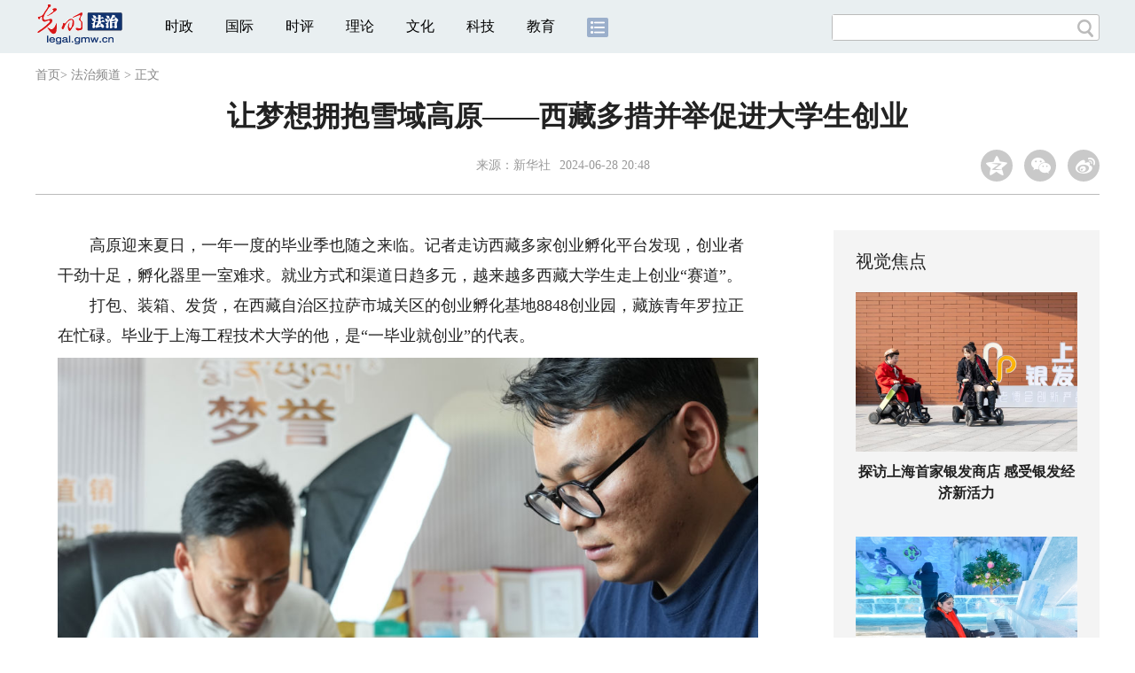

--- FILE ---
content_type: text/html
request_url: https://legal.gmw.cn/2024-06/28/content_37410351.htm
body_size: 12225
content:
<!DOCTYPE html>
<html>
<head> 
<meta name="tplInfo" content='{"id":46073,"name":"2018文章页全媒体标准版","nodeid":0}'>
<script src="//img.gmw.cn/js/public_share.js" atremote></script>
<meta charset="UTF-8" />
<meta http-equiv="Content-Type" content="text/html;charset=utf-8">
<meta http-equiv="Cache-Control" content="max-age=0" />
<meta http-equiv="pragma" content="no-cache" />
<meta http-equiv="Expires" content="0" />
<meta name="renderer" content="webkit|ie-stand|ie-comp">
<meta name="viewport" content="width=device-width, initial-scale=1.0, minimum-scale=1.0, maximum-scale=3.0, user-scalable=no" >
<meta http-equiv="X-UA-Compatible" content="IE=11,chrome=1"/>
<meta name="description" content="高原迎来夏日，一年一度的毕业季也随之来临。记者走访西藏多家创业孵化平台发现，创业者干劲十足，孵化器里一室难求。就业方式和渠道日趋多元，越来越多西藏大学生走上创业“赛道”。">
<meta name="keywords" content="创业 罗拉 西藏 大学生 孵化">
<meta name="filetype" content="0">
<meta name="publishedtype" content="1">
<meta name="pagetype" content="1">
<META name="catalogs" content="5573">
<META name="contentid" content="37410351">
<META name="publishdate" content="2024-06-28">
<META name="author" content="杨煜">
<META name="editor" content="杨煜">
<link href="//img.gmw.cn/css/con_style.css?_=20230210" type="text/css" rel="stylesheet" atremote />
<script src="//img.gmw.cn/js/jquery.js" atremote></script>
<script src="//img.gmw.cn/js/require/config.js?_=20201027" atremote></script>
<script src="//img.gmw.cn/js/require.js" atremote></script>
<script src="//img.gmw.cn/js/require/conMediaMain.js?_=20201027" atremote></script>
<title>
让梦想拥抱雪域高原——西藏多措并举促进大学生创业
_光明网</title>
</head>
<body class="g-mobile">
<!-- 分享默认图 开始 -->
<div style="position:absolute;top:-9999px;left:-9999px;width:0px;height:0px;overflow:hidden;display:none;"><img src="//img.gmw.cn/pic/gmwLogo_share.jpg" atremote></div>
<!-- 分享默认图 结束 -->
<!--微信分享提示 开始-->
<div class="g-wxTips">
	<div class="m-wxtop-tip">
		<div class="m-con">
			<p class="m-tipText">
				点击右上角<img atremote="" src="//img.gmw.cn/pic/mgmw/iconshare.png" class="u-qq">微信好友
			</p>
			<p class="m-tipText">
				<img atremote="" src="//img.gmw.cn/pic/mgmw/pengyouquan.png" class="u-qq">朋友圈
			</p>
			<p class="m-tipShare"><img atremote="" src="//img.gmw.cn/pic/mgmw/layershare.png" class="u-share"></p>
		</div>
	</div>
	<div class="m-wxdown-tip">
		<div class="m-con">
			<!--<p class="m-tipText">点击浏览器下方“<img atremote="" src="//img.gmw.cn/pic/mgmw/lineshare.png">”分享微信好友Safari浏览器请点击“<img atremote="" src="//img.gmw.cn/pic/mgmw/share.png">”按钮</p>-->
			<p class="m-tipText">请使用浏览器分享功能进行分享</p>
			<p class="m-tip"><img atremote="" src="//img.gmw.cn/pic/mgmw/arrow.png"></p>
		</div>
	</div>
</div>
<!--微信分享提示 结束-->
<!--顶部广告 start-->
<div class="u-top-ad" id="ad_con_top_full_01"></div>
<!--顶部广告 end-->
<!--头部 start-->
<div class="g-header">
    <div class="m-channel-head">
      <div class="g-layout">
            <div class="m-logo">
                <!--频道logo start-->
                <!-- 新版文章页头部频道logo ssi -->
<meta charset="UTF-8" />
<a href="//legal.gmw.cn/" target="_blank"><img id="headerlogo" src="//img.gmw.cn/pic/contentlogo/5573.gif" alt="法治频道"></a>
                <!--频道logo end-->
            </div>
            <!--导航-->
    		<!-- 新版文章页头部导航 ssi -->
<!--手机端导航s-->
<span class="m-mobile-nav-btn"><img atremote="" src="//img.gmw.cn/pic/mgmw/mline.png"></span>
<img class="m-to-pc" src="//img.gmw.cn/pic/conimages/m_pc_btn.png" atremote="">
<img class="m-to-mob" src="//img.gmw.cn/pic/conimages/m_mobile_btn.png" atremote="">
<div class="m-mobile-nav">
    <a href="javascript:void(0);" id="u-navClose"><img atremote src="//img.gmw.cn/pic/mgmw/mClose.png" /></a>
    <div class="m-navTitle">
        <span></span>
        <h1>全部导航</h1>
    </div>
    <ul>
        <li><a atremote href="//politics.gmw.cn/" target="_blank">时政</a></li>
        <li><a atremote href="//world.gmw.cn/" target="_blank">国际</a></li>
        <li><a atremote href="//guancha.gmw.cn/" target="_blank">时评</a></li>
        <li><a atremote href="//theory.gmw.cn/" target="_blank">理论</a></li>
        <li><a atremote href="//culture.gmw.cn/" target="_blank">文化</a></li>
        <li><a atremote href="//tech.gmw.cn/" target="_blank">科技</a></li>
        <li><a atremote href="//edu.gmw.cn/" target="_blank">教育</a></li>
        <li><a atremote href="//economy.gmw.cn/" target="_blank">经济</a></li>
        <li><a atremote href="//life.gmw.cn/" target="_blank">生活</a></li>
		<li><a atremote href="//legal.gmw.cn/" target="_blank">法治</a></li>
        <li><a atremote href="//topics.gmw.cn/" target="_blank">专题</a></li>
        <li><a atremote href="//en.gmw.cn/" target="_blank">ENGLISH</a></li>   
    </ul>
    <div class="f-search">
        <div class="m-input-group">
            <input id="searchTextMob" type="text" value="" name="q" >
            <button class="u-btn" type="submit" id="submitSMob"></button>
        </div>
    </div>
</div>
<!--手机端导航e-->
<!--电脑端导航s-->
<div class="m-channel-nav">
    <ul class="m-nav">
        <li> <a href="//politics.gmw.cn/" target="_blank">时政</a> </li>
        <li> <a href="//world.gmw.cn/" target="_blank">国际</a> </li>
        <li> <a href="//guancha.gmw.cn/" target="_blank">时评</a> </li>
        <li> <a href="//theory.gmw.cn/" target="_blank">理论</a> </li>
        <li> <a href="//culture.gmw.cn/" target="_blank">文化</a> </li>
        <li> <a href="//tech.gmw.cn/" target="_blank">科技</a> </li>
        <li> <a href="//edu.gmw.cn/" target="_blank">教育</a> </li>
        <!--<li> <a href="//economy.gmw.cn/" target="_blank">经济</a> </li>
        <li> <a href="//life.gmw.cn/" target="_blank">生活</a> </li>
        <li> <a href="//legal.gmw.cn/" target="_blank">法治</a> </li>-->
        <li class="more-nav-btn"> <a href="//www.gmw.cn/map.htm" target="_blank"><img src="//img.gmw.cn/pic/conimages/con_headIcon.png" /></a> </li>
    </ul>
</div>
<!--电脑端导航e-->
            <!--搜索-->
            <!-- 新版搜索 ssi -->
<meta charset="UTF-8" />
<div class="f-search">
    <div class="m-input-group">
        <input id="searchText" type="text" value="" name="q" >
        <button class="u-btn" type="submit" id="submitS"></button>
    </div>
</div>
            <div class="u-slogan"></div>
            <div class="u-reading" title="让梦想拥抱雪域高原——西藏多措并举促进大学生创业">正在阅读：让梦想拥抱雪域高原——西藏多措并举促进大学生创业</div>
</div>
    </div> 
</div>
<!--头部 end-->
<!--导航 stsrt-->
<div class="g-crumbs">
    <a href="https://www.gmw.cn/">首页</a><font>&gt; </font>
    <a href="../../"><img src="//img.gmw.cn/pic/contentlogo/5573.gif" id="ArticleChannelID"></a><a href="../../"  target="_blank"  class="">法治频道</a>
    <font>&gt; </font><font>正文</font> 
</div>
<!--导航 end-->
<!--正文主体部分 start-->
<div class="g-main">
    <!--正文标题 start-->
    <div class="m-title-box">
        <h1 class="u-title">
            让梦想拥抱雪域高原——西藏多措并举促进大学生创业
        </h1>
        <div class="m-con-info">
            <!--稿件信息 strat-->
            <div class="m_tips">
                <span class="m-con-source">来源：<a href="https://h.xinhuaxmt.com/vh512/share/12076682?d=134d8f3" target="_blank">新华社</a></span><span class="m-con-time">2024-06-28 20:48</span>
            </div>
            <!--稿件信息 end-->
            <div class="m-share">
                <div class="share" id="share"> <a class="share-qqzone"><i></i></a> <a class="share-wechat" href="javascript:;"><i></i>
                    <div class="bg-code"></div>
                    <div class="qrcode"></div>
                    <span class="close-btn">X</span></a> <a class="share-weibo"><i></i></a> </div>
            </div>
        </div>
    </div>
    <!--正文标题 end-->
    <!--左侧栏 start-->
  <div class="m-l-main">
        <!--文章正文 start-->
        <div id="articleBox" class="con-text">
            <div id="article_inbox">
                <div class="m-player_box" id="video">
                    <div id="a1"></div>
                </div>
                <div id="MultiAttachPh" style="display: none">
                    
                </div>
                <div id="PicUrlPh" style="display: none">
                    
                </div>
				<div id="SubtitlePh" style="display: none"></div>
                <div class="u-mainText">
                    <!--enpproperty <articleid>37410351</articleid><date>2024-06-28 20:48:26.0</date><author></author><title>让梦想拥抱雪域高原——西藏多措并举促进大学生创业</title><keyword>创业,罗拉,西藏,大学生,孵化</keyword><subtitle></subtitle><introtitle></introtitle><siteid>2</siteid><nodeid>5573</nodeid><nodename>法治频道</nodename><nodesearchname></nodesearchname>/enpproperty--><!--enpcontent--><!--enpcontent--><p>　　高原迎来夏日，一年一度的毕业季也随之来临。记者走访西藏多家创业孵化平台发现，创业者干劲十足，孵化器里一室难求。就业方式和渠道日趋多元，越来越多西藏大学生走上创业“赛道”。</p>
<p>　　打包、装箱、发货，在西藏自治区拉萨市城关区的创业孵化基地8848创业园，藏族青年罗拉正在忙碌。毕业于上海工程技术大学的他，是“一毕业就创业”的代表。</p>
<p style="TEXT-ALIGN: center" align="center"><img id="72017968" src="https://imglegal.gmw.cn/attachement/jpg/site2/20240628/f44d305ea1af27e8f6b128.jpg" title="让梦想拥抱雪域高原——西藏多措并举促进大学生创业" alt="让梦想拥抱雪域高原——西藏多措并举促进大学生创业"/> </p>
<p style="TEXT-ALIGN: center" align="center">罗拉（右）在公司内清洁新鲜虫草（5月31日摄）。新华社记者丁汀 摄</p>
<p>　　罗拉的家乡那曲市比如县，平均海拔4000米以上，是冬虫夏草的主产区之一。“上大学的时候，我在商店货架上看到冬虫夏草，引起了我的注意。”罗拉跟踪市场行情，在老师的鼓励下，把家乡的优质虫草推介到上海，赚得创业第一桶金。</p>
<p>　　毕业后，罗拉回到西藏创业。“我创业的初衷很简单，希望通过自己的努力，让西藏牧区原生态绿色产品走出高原。”近年来，罗拉在传统销售之外又引入电商直播，他的梦誉虫草产业带直播基地已带动村里几十户农牧民群众增收。“去年营业收入接近3000万元。今年5月15日以来，已经突破800万元。”</p>
<p align="center"><img id="72017969" src="https://imglegal.gmw.cn/attachement/jpg/site2/20240628/f44d305ea1af27e8f6b129.jpg" title="让梦想拥抱雪域高原——西藏多措并举促进大学生创业" alt="让梦想拥抱雪域高原——西藏多措并举促进大学生创业"/> </p>
<p>　　在梦誉虫草产业带直播基地，罗拉的妻子次仁白吉在直播带货（5月31日摄）。新华社记者丁汀 摄</p>
<p>　　创业创新大赛引入风投基金，为优质创业者提供高效融资渠道；创业培训项目聘请专业创业培训师，免费指导大学生进行商业策划、市场调研、模拟经营……良好的引导政策、“保姆式”的创业辅导，让西藏成为大学生创业的沃土。</p>
<p>　　“我们‘扶上马、送一程’，对毕业5年内高校毕业生创业企业有5年扶持期。”西藏自治区就业服务中心市场与创业服务处处长王春林说，“创业孵化基地重点针对高校毕业生提供各类免费优质创业服务。”</p>
<p>　　拉萨市第三极众创空间是自治区第一个国家级大学生创业孵化平台，空间运营总监扎西加措介绍，目前平均每月有八九百名大学生咨询创业事宜。“许多人在大学已经做过兼职，有经验，来时已经有了想法。”拉萨市高校毕业生就业创业一站式服务中心工作人员群培说，越来越多西藏籍高校毕业生投身创业浪潮。</p>
<p>　　大学毕业后，老家在拉萨市曲水县的拉巴旦增曾在上海一家潮流店打工学习，“店里业务多元，潮牌服装、咖啡……我也学到了更前沿的创业理念”。去年3月，他回到拉萨，设计咖啡品牌标志。这一创意，在第三极众创空间的山脉众创咖啡厅成功落地。</p>
<p style="TEXT-ALIGN: center" align="center"><img id="72017970" src="https://imglegal.gmw.cn/attachement/jpg/site2/20240628/f44d305ea1af27e8f6b12a.jpg" title="让梦想拥抱雪域高原——西藏多措并举促进大学生创业" alt="让梦想拥抱雪域高原——西藏多措并举促进大学生创业"/> </p>
<p style="TEXT-ALIGN: center" align="center">拉巴旦增在店内制作咖啡。（卓玛 摄）</p>
<p>　　“开业一年，营业流水有80多万元。”拉巴旦增说，“希望咖啡厅也成为创业者交流的平台。”</p>
<p>　　据了解，自2018年投运以来，拉萨市第三极众创空间已成功孵化134家创业企业。农特产品、文创品牌、餐饮咖啡……大学生们将商业理念与西藏特色、消费需求紧密融合，创新创业。</p>
<p>　　以创业促就业，越来越多大学生在实践中实现梦想。“这两年越来越多人向我咨询创业细节。有具体想法的，我们会一起研究项目可行性。”罗拉介绍，政府在初创期给了很多帮助，提供了6万元大学生创业启动资金、30万元大学生创业免息贷款，“回馈社会也是我追寻创业梦想的应有之义”。（记者吕星、吴思思、魏冠宇）</p><!--/enpcontent--><!--/enpcontent-->
					
                    <!--责编-->
                    <div class="m-zbTool liability">
                    	<span>[ </span>
                    	<span class="liability">责编：杨煜</span><span> ]</span> </div>
                    
                </div>
                <div class="u-moreText">阅读剩余全文（<span class="u-percent"></span>）</div>
            </div>
        </div>
		<!--取附件设置视频封面 start-->
        <div id="titleImgWrap" style="display:none;">
            
        </div>
        <!--取附件设置视频封面 end-->
        <!--文章正文 end-->
        <div class="u-conBottomLine"></div>
    <!--QRcode-->
    	<!-- 新版文章页正文下方二维码 ssi -->
<meta charset="UTF-8" />
<div class="u-QRcode"><img src="//img.gmw.cn/content_banner/content_840x120_qrcodes.jpg"></div>

        <!--相关阅读 start-->
		<meta charset="UTF-8" />
<!-- tplID: 相关阅读 ssi-->
<!--相关阅读 开始-->
<div class="m-relRead">
    <h2>相关阅读</h2>
    <ul class="relReadUl" id="relReadUl">
        <li class="rRPic">
            <div class="m-imgcon">
                <div class="m-img"> <a href="javascript:;" target="_blank"><img src="" border="0"></a> </div>
            </div>
            <p>
            <div class="u-titleload4"></div>
            <div class="u-titleload4"></div>
        </li>
        <li class="rRPic no-Mobile1000">
            <div class="m-imgcon">
                <div class="m-img"> <a href="javascript:;" target="_blank"><img src="" border="0"></a> </div>
            </div>
            <p>
            <div class="u-titleload4"></div>
            <div class="u-titleload4"></div>
        </li>
        <li class="rRArticle"> <a href="javascript:;" target="_blank">
            <div class="u-titleload3"></div>
            </a> <a href="javascript:;" target="_blank">
            <div class="u-titleload3"></div>
            </a> <a href="javascript:;" target="_blank">
            <div class="u-titleload3"></div>
            </a> <a href="javascript:;" target="_blank" class="lastRra">
            <div class="u-titleload3"></div>
            </a> </li>
    </ul>
</div>
<!--相关阅读 结束-->





        <!--相关阅读 end-->
        <!--表情 start-->
        <!-- ssi_2018_con_motions_xy -->
<meta charset="UTF-8" />
<div class="m-motion-wrap" id="motionsDiv">
<!-- 百度联盟 begin -->

<!-- 百度联盟 end -->
	<!--表情s-->
	<div class="m-motion">
		<div class="m-motion-hd">
			<h2>您此时的心情</h2>
			<div class="m-gm-vote"><a href="//vote.gmw.cn" target="_blank"><img src="//img.gmw.cn/pic/conimages/yuntoulogo.png" alt="光明云投"/></a></div>
			<div class="m-motion-rank">
				<span class="u-motion-title">新闻表情排行</span>
				<span class="m-motion-classify"><a href="//www.gmw.cn/motionsdaytop.htm" target="_blank">日</a>/<a href="//www.gmw.cn/motionsweektop.htm" target="_blank">周</a></span>
			</div>
		</div>
		<div class="m-motion-bd">
			<ul>
				<li class="m_1">
					<div class="m-motion-con">
						<a class="face"><img src="//img.gmw.cn/pic/conimages/ico_motion_1.png"></a>
						<div class="m-motion-status">
							<div class="u-motion">开心</div>
							<div class="m-motion-numbox">
								<div class="pillar">&nbsp;</div>
							</div>
							<div class="hits">0</div>
						</div>
					</div>
				</li>
				<li class="m_2">
					<div class="m-motion-con">
						<a class="face"><img src="//img.gmw.cn/pic/conimages/ico_motion_2.png"></a>
						<div class="m-motion-status">
							<div class="u-motion">难过</div>
							<div class="m-motion-numbox">
								<div class="pillar">&nbsp;</div>
							</div>
							<div class="hits">0</div>
						</div>
					</div>
				</li>
				<li class="m_3">
					<div class="m-motion-con">
						<a class="face"><img src="//img.gmw.cn/pic/conimages/ico_motion_3.png"></a>
						<div class="m-motion-status">
							<div class="u-motion">点赞</div>
							<div class="m-motion-numbox">
								<div class="pillar">&nbsp;</div>
							</div>
							<div class="hits">0</div>
						</div>
					</div>
				</li>
				<li class="m_4">
					<div class="m-motion-con">
						<a class="face"><img src="//img.gmw.cn/pic/conimages/ico_motion_4.png"></a>
						<div class="m-motion-status">
							<div class="u-motion">飘过</div>
							<div class="m-motion-numbox">
								<div class="pillar">&nbsp;</div>
							</div>
							<div class="hits">0</div>
						</div>
					</div>
				</li>
			</ul>
		</div>
	</div>
	<!--表情e-->
</div>
        <!--表情 end-->
    </div>
    <!--左侧栏 end-->
    <!--右侧栏 start-->
    <div class="m-r-main no-Mobile">
        <!--视觉焦点 start-->
        <meta charset="UTF-8" />
<!-- tplID:46078 生活频道全媒体文章页右侧视觉焦点ssi-->
<div class="m-eyecatcher is_ssi" id="m-eyecatcher">
	<h2>视觉焦点</h2>
	<ul>		<li>			<div class="m-imgcon">				<div class="m-img">					<a atremote href="https://politics.gmw.cn/2026-01/16/content_38540142.htm" target="_blank"><img atremote src="https://imglegal.gmw.cn/attachement/png/site2/20260116/f44d305ea12e2ad3ddca1d.png" border="0"></a>				</div>			</div>			<p>探访上海首家银发商店 感受银发经济新活力</p>		</li><li>			<div class="m-imgcon">				<div class="m-img">					<a atremote href="https://politics.gmw.cn/2026-01/16/content_38540166.htm" target="_blank"><img atremote src="https://imglegal.gmw.cn/attachement/jpg/site2/20260116/f44d305ea12e2ad3de5e1e.jpg" border="0"></a>				</div>			</div>			<p>北京龙庆峡冰灯艺术节开幕</p>		</li>	</ul>
</div>
<!--<div class="u-con-right-ad" id="ad_con_right_full_01" style="margin:20px auto;">
	<div class="_mfajg8hykh"></div>
	<script type="text/javascript">
		(window.slotbydup = window.slotbydup || []).push({
			id: "u6630768",
			container: "_mfajg8hykh",
			async: true
		});
	</script>
	<script type="text/javascript" src="//cpro.baidustatic.com/cpro/ui/cm.js" async="async" defer="defer" ></script>
</div>-->
        <!--视觉焦点 end-->
        <!--最热文章 start-->
        <meta charset="UTF-8" />
<!-- tplID:46162 总编室全媒体文章页右侧最热文章十条 ssi-->
<div class="m-hotArticle is_ssi" id="m-hotArticle">
	<h2>最热文章</h2>
	<ul>
	    <li>        <div>                      <a atremote href="https://politics.gmw.cn/2026-01/16/content_38539855.htm" target="_blank">从“早节”到“晚节”，总书记叮嘱党员干部拒腐防变</a>        </div>	<span class="topThree">1</span></li>		
	    <li>       <div>                      <a atremote href="https://news.gmw.cn/2026-01/16/content_38539439.htm" target="_blank">南水北调东线一期工程2025至2026年度全线调水启动</a>        </div>	<span class="topThree">2</span></li>		
	  <li>        <div>                      <a atremote href="https://news.gmw.cn/2026-01/16/content_38539529.htm" target="_blank"><FONT color=#003366>[牢记嘱托 感恩奋进·说说我的2025]</FONT>我们这疙瘩大变样</a>        </div>	<span class="topThree">3</span></li>		
	  <li>        <div>                      <a atremote href="https://news.gmw.cn/2026-01/16/content_38539562.htm" target="_blank">海南自贸港暂时出境修理政策两周年 减免关税超4000万</a>        </div>	<span>4</span></li>		
	  <li>        <div>                      <a atremote href="https://news.gmw.cn/2026-01/16/content_38539575.htm" target="_blank">历史遗留矿山生态修复“十四五”目标任务超额完成</a>        </div>	<span>5</span></li>		
	  <li>       <div>                      <a atremote href="https://news.gmw.cn/2026-01/16/content_38539438.htm" target="_blank">应急管理部：保障岁末年初安全生产和群众出行出游安全</a>        </div>	<span>6</span></li>		
	  <li>        <div>                      <a atremote href="http://www.gov.cn/node_5614/content_38539696.htm" target="_blank"><A title="" href="https://politics.gmw.cn/2026-01/16/content_38539691.htm" target=_blank>两部门发文扩大企业年金覆盖面</A>&nbsp;<A title="" href="https://politics.gmw.cn/2026-01/16/content_38539675.htm" target=_blank>多举措促进保值增值</A></a>        </div>	<span>7</span></li>		
	  <li>       <div>                      <a atremote href="https://news.gmw.cn/2026-01/16/content_38539422.htm" target="_blank">6183名演员入驻直播平台 国有院团加速开辟"第二舞台"</a>        </div>	<span>8</span></li>		
	  <li>        <div>                      <a atremote href="http://www.gov.cn/node_5614/content_38539721.htm" target="_blank"><A title="" href="https://news.gmw.cn/2026-01/16/content_38539548.htm" target=_blank>2025,中国电影又是一个丰收年</A>&nbsp;<A title="" href="https://culture.gmw.cn/2026-01/16/content_38539716.htm" target=_blank>影院升级激发消费新活力</A></a>        </div>	<span>9</span></li>		
	  <li>        <div>                      <a atremote href="http://www.gov.cn/node_5614/content_38539651.htm" target="_blank"><A title="" href="https://politics.gmw.cn/2026-01/16/content_38539642.htm" target=_blank>外卖小哥生活藏着这些变化</A>&nbsp;<A title="" href="https://politics.gmw.cn/2026-01/16/content_38539635.htm" target=_blank>直播行业竞业协议亟待规范</A></a>        </div>	<span>10</span></li>		
	</ul>
</div>
<!--<div class="u-rightad_300x250" id="ad_con_right_02">
<div class="_tjyb3phfiv"></div>
<script type="text/javascript">
    (window.slotbydup = window.slotbydup || []).push({
        id: "u6630769",
        container: "_tjyb3phfiv",
        async: true
    });
</script>

<script type="text/javascript" src="//cpro.baidustatic.com/cpro/ui/cm.js" async="async" defer="defer" >
</script>
</div>-->
        <!--最热文章 end-->
        
  </div>
    <!--右侧栏 end-->
</div>
<!--正文主体部分 end-->
<!--独家策划 start-->
<meta charset="UTF-8" />

<!-- tplID:46079 生活频道全媒体文章页通屏独家策划 ssi-->
<div class="g-solePlan-box is_ssi no-Mobile414">
	<div class="g-solePlan" id="g-solePlan">
		<h2>独家策划</h2>
		<ul>
			<li>
			  <div class="li_con">	<div class="pic">		<a atremote href="https://topics.gmw.cn/node_167119.htm" target="_blank"><img atremote src="https://imglegal.gmw.cn/attachement/jpg/site2/20251213/f44d305ea4b62aa75f3402.jpg" border="0"></a>	</div>	<div class="block1">		<p><a atremote href="https://topics.gmw.cn/node_167119.htm" target="_blank">国家公祭日：我是历史记忆传承人</a></p>	</div></div>
			  <div class="li_con">	<div class="block1">		<p><a atremote href="https://topics.gmw.cn/node_166573.htm" target="_blank">第八届中国国际进口博览会</a></p>	</div>	<div class="pic divright">		<a atremote href="https://topics.gmw.cn/node_166573.htm" target="_blank"><img atremote src="https://imglegal.gmw.cn/attachement/jpg/site2/20251105/f44d305ea4b62a753b7004.jpg" border="0"></a> 					        </div></div>
			</li>
			<li>
			  <div class="li_con">	<div class="pic">		<a atremote href="https://topics.gmw.cn/node_167066.htm" target="_blank"><img atremote src="https://imglegal.gmw.cn/attachement/jpg/site2/20251210/005056b837832aa3763d1c.jpg" border="0"></a>	</div>	<div class="block1">		<p><a atremote href="https://topics.gmw.cn/node_167066.htm" target="_blank">第十二届残运会</a></p>	</div></div>
			  <div class="li_con">	<div class="block1">		<p><a atremote href="https://topics.gmw.cn/2025-11/05/content_38393039.htm" target="_blank">2025年世界互联网大会乌镇峰会</a></p>	</div>	<div class="pic divright">		<a atremote href="https://topics.gmw.cn/2025-11/05/content_38393039.htm" target="_blank"><img atremote src="https://imglegal.gmw.cn/attachement/jpg/site2/20251105/f44d305ea48e2a75380a39.jpg" border="0"></a> 					        </div></div>
			</li>
			<li>
			  <div class="li_con">	<div class="pic">		<a atremote href="https://topics.gmw.cn/node_166435.htm" target="_blank"><img atremote src="https://imglegal.gmw.cn/attachement/jpg/site2/20251107/005056b837832a77f57102.jpg" border="0"></a>	</div>	<div class="block1">		<p><a atremote href="https://topics.gmw.cn/node_166435.htm" target="_blank">第十五届全国运动会</a></p>	</div></div>
			  <div class="li_con">	<div class="block1">		<p><a atremote href="https://topics.gmw.cn/node_166340.htm" target="_blank">学习贯彻党的二十届四中全会精神</a></p>	</div>	<div class="pic divright">		<a atremote href="https://topics.gmw.cn/node_166340.htm" target="_blank"><img atremote src="https://imglegal.gmw.cn/attachement/jpg/site2/20251024/f44d305ea6dd2a65364204.jpg" border="0"></a> 					        </div></div>
			</li>
		</ul>
	</div>
</div>
<!--独家策划 end-->
<!--推荐阅读&广告 start-->
<div class="g-maincon">
    <div class="m-l-reads">
        <!--推荐阅读 start-->
        <meta charset="UTF-8" />
<!-- tplID:48268 经济部全媒体文章页左侧底部推荐阅读部分，用于接口获取文章 ssi-->
<div class="g-readscon">
	<div class="u-relateread">推荐阅读</div>
	<div class="m-lists" id="m-lists">
	    	<div class="m-redlist">	     <div class="m-imgcon">			<div class="m-img">				<a atremote href="https://tech.gmw.cn/2026-01/16/content_38539927.htm" target="_blank"></a>			</div>		</div>		<div class="m-textc">			<div class="u-tt3">                   <a atremote href="https://tech.gmw.cn/2026-01/16/content_38539927.htm" target="_blank">国内首台深海钻探与原位监测机器人问世</a>             </div>	        <div class="u-zy">从中国地质调查局获悉，由该局广州海洋地质调查局自主研发的国内首台海底地层空间立体钻探与原位监测机器人，日前在南海1264米水深海域成功完成试验作业，各项性能全面达标，标志着我国深海勘探与地层原位监测技术取得重要突破。</div>		    <div class="u-time">2026-01-16 03:45</div>	     </div>	</div><div class="m-redlist">	     <div class="m-imgcon">			<div class="m-img">				<a atremote href="https://tech.gmw.cn/2026-01/16/content_38539924.htm" target="_blank"></a>			</div>		</div>		<div class="m-textc">			<div class="u-tt3">                   <a atremote href="https://tech.gmw.cn/2026-01/16/content_38539924.htm" target="_blank">我科研团队攻克87年前量子难题</a>             </div>	        <div class="u-zy">15日，国际学术期刊《自然》发表中国科研团队重大成果——由中国科学院大学主导、广西大学等多单位联合攻关的团队，首次直接观测到中子碰撞中的米格达尔效应，为人类搜寻轻暗物质粒子打开关键突破口，标志着我国在基础物理与探测器技术领域跻身国际前沿。</div>		    <div class="u-time">2026-01-16 03:45</div>	     </div>	</div><div class="m-redlist">	     <div class="m-imgcon">			<div class="m-img">				<a atremote href="https://tech.gmw.cn/2026-01/16/content_38539903.htm" target="_blank"></a>			</div>		</div>		<div class="m-textc">			<div class="u-tt3">                   <a atremote href="https://tech.gmw.cn/2026-01/16/content_38539903.htm" target="_blank">我国成功发射阿尔及利亚遥感三号卫星A星</a>             </div>	        <div class="u-zy">15日12时01分，我国在酒泉卫星发射中心使用长征二号丙运载火箭成功将阿尔及利亚遥感三号卫星A星发射升空，卫星顺利进入预定轨道，发射任务取得圆满成功。</div>		    <div class="u-time">2026-01-16 03:45</div>	     </div>	</div><div class="m-redlist">	     <div class="m-imgcon">			<div class="m-img">				<a atremote href="https://tech.gmw.cn/2026-01/16/content_38539914.htm" target="_blank"></a>			</div>		</div>		<div class="m-textc">			<div class="u-tt3">                   <a atremote href="https://tech.gmw.cn/2026-01/16/content_38539914.htm" target="_blank">【光明论坛】为青年科技人才搭好成长阶梯</a>             </div>	        <div class="u-zy">进一步促进青年科技人才脱颖而出，需要凝聚多方合力、强化协同联动，从制度供给、环境营造、资源倾斜等方面精准施策、一体推进。</div>		    <div class="u-time">2026-01-16 03:45</div>	     </div>	</div>					</div>
	<div class="m-lists" id="m-lists">
	    	<div class="m-redlist">	     <div class="m-imgcon">			<div class="m-img">				<a atremote href="https://tech.gmw.cn/2026-01/16/content_38539911.htm" target="_blank"></a>			</div>		</div>		<div class="m-textc">			<div class="u-tt3">                   <a atremote href="https://tech.gmw.cn/2026-01/16/content_38539911.htm" target="_blank">【光明时评】数智赋能，让公共服务实现“服务找人”</a>             </div>	        <div class="u-zy">展望未来，随着相关实践的不断普及和深化，数智赋能的流动公共服务将更加可及、公平普惠、精准高效，并为推进国家治理体系和治理能力现代化注入更多动能。</div>		    <div class="u-time">2026-01-16 03:45</div>	     </div>	</div><div class="m-redlist">	     <div class="m-imgcon">			<div class="m-img">				<a atremote href="https://tech.gmw.cn/2026-01/16/content_38539843.htm" target="_blank"></a>			</div>		</div>		<div class="m-textc">			<div class="u-tt3">                   <a atremote href="https://tech.gmw.cn/2026-01/16/content_38539843.htm" target="_blank">我国科研人员在细胞与基因治疗领域取得新突破</a>             </div>	        <div class="u-zy">中国医学科学院血液病医院（中国医学科学院血液学研究所）主任医师施均、研究员熊海清为通讯作者，博士后李若难、主治医师潘虹、主治医师张乐乐和研究生马佳秀为共同第一作者。</div>		    <div class="u-time">2026-01-16 09:04</div>	     </div>	</div><div class="m-redlist">	     <div class="m-imgcon">			<div class="m-img">				<a atremote href="https://tech.gmw.cn/2026-01/15/content_38537178.htm" target="_blank"></a>			</div>		</div>		<div class="m-textc">			<div class="u-tt3">                   <a atremote href="https://tech.gmw.cn/2026-01/15/content_38537178.htm" target="_blank">我科学家研发出多物理域全新计算系统</a>             </div>	        <div class="u-zy">他们提出一种全新多物理域融合计算系统，可利用后摩尔新器件支持傅里叶变换，使算力提升近4倍，为具身智能、通信系统等领域开辟新的可能。</div>		    <div class="u-time">2026-01-15 04:05</div>	     </div>	</div><div class="m-redlist">	     <div class="m-imgcon">			<div class="m-img">				<a atremote href="https://tech.gmw.cn/2026-01/15/content_38537197.htm" target="_blank"></a>			</div>		</div>		<div class="m-textc">			<div class="u-tt3">                   <a atremote href="https://tech.gmw.cn/2026-01/15/content_38537197.htm" target="_blank">“难缠”的空间碎片，如何应对？</a>             </div>	        <div class="u-zy">2025年11月，中国载人航天工程启动第一次应急发射任务，并取得圆满成功。此次任务，源于神舟二十号飞船疑似遭到空间微小碎片的撞击，返回任务被迫按下紧急“暂停键”。</div>		    <div class="u-time">2026-01-15 04:55</div>	     </div>	</div>					</div>

<div class="m-lists" id="m-lists">
    	<div class="m-redlist">	     <div class="m-imgcon">			<div class="m-img">				<a atremote href="https://tech.gmw.cn/2026-01/15/content_38537194.htm" target="_blank"></a>			</div>		</div>		<div class="m-textc">			<div class="u-tt3">                   <a atremote href="https://tech.gmw.cn/2026-01/15/content_38537194.htm" target="_blank">当人工智能走向实体空间</a>             </div>	        <div class="u-zy">现代人工智能是先进计算的产物，也是赋能千行百业的技术。从早期符号主义在有限算力下的踯躅前行，到神经网络思想历经沉浮，直至大数据与图形处理器（GPU）的邂逅，</div>		    <div class="u-time">2026-01-15 04:55</div>	     </div>	</div><div class="m-redlist">	     <div class="m-imgcon">			<div class="m-img">				<a atremote href="https://tech.gmw.cn/2026-01/15/content_38537060.htm" target="_blank"></a>			</div>		</div>		<div class="m-textc">			<div class="u-tt3">                   <a atremote href="https://tech.gmw.cn/2026-01/15/content_38537060.htm" target="_blank">我国科研团队首次直接观测到米格达尔效应 为轻暗物质探测迈出坚实的一步</a>             </div>	        <div class="u-zy">项目骨干成员、中国科学院大学教授郑阳恒表示，团队还将与暗物质探测实验团队合作，将此次实验结果融入下一代探测器的研发中。</div>		    <div class="u-time">2026-01-15 09:03</div>	     </div>	</div><div class="m-redlist">	     <div class="m-imgcon">			<div class="m-img">				<a atremote href="https://tech.gmw.cn/2026-01/15/content_38537094.htm" target="_blank"></a>			</div>		</div>		<div class="m-textc">			<div class="u-tt3">                   <a atremote href="https://tech.gmw.cn/2026-01/15/content_38537094.htm" target="_blank">人形机器人开始“打零工”</a>             </div>	        <div class="u-zy">对于娱乐及部分消费产业而言，当前的人形机器人还不适合作为长期自有资产，更适合通过“租赁+技术服务”的方式使用。</div>		    <div class="u-time">2026-01-15 09:02</div>	     </div>	</div><div class="m-redlist">	     <div class="m-imgcon">			<div class="m-img">				<a atremote href="https://tech.gmw.cn/2026-01/15/content_38536636.htm" target="_blank"></a>			</div>		</div>		<div class="m-textc">			<div class="u-tt3">                   <a atremote href="https://tech.gmw.cn/2026-01/15/content_38536636.htm" target="_blank">计算机模拟揭示地球生命诞生新线索——氰化氢参与合成关键原始物质</a>             </div>	        <div class="u-zy">最终，他们模拟出一种外形稳定的氰化氢晶体，其外形为顶端多面、底部圆润的圆柱体，长度约450纳米，整体形状类似切割后的宝石。</div>		    <div class="u-time">2026-01-15 09:00</div>	     </div>	</div>					</div>
<div class="m-lists" id="m-lists">
    	<div class="m-redlist">	     <div class="m-imgcon">			<div class="m-img">				<a atremote href="https://tech.gmw.cn/2026-01/15/content_38537206.htm" target="_blank"></a>			</div>		</div>		<div class="m-textc">			<div class="u-tt3">                   <a atremote href="https://tech.gmw.cn/2026-01/15/content_38537206.htm" target="_blank">全国首个海底综合地震电磁监测台站建成</a>             </div>	        <div class="u-zy">从中国地震局获悉，近日，在离岸80千米的三峡江苏大丰海上风电场，全国首个海底综合地震电磁监测台站建成，这标志着我国地球物理场监测台网向海域拓展取得新进展。</div>		    <div class="u-time">2026-01-15 04:05</div>	     </div>	</div><div class="m-redlist">	     <div class="m-imgcon">			<div class="m-img">				<a atremote href="https://tech.gmw.cn/2026-01/14/content_38535178.htm" target="_blank"></a>			</div>		</div>		<div class="m-textc">			<div class="u-tt3">                   <a atremote href="https://tech.gmw.cn/2026-01/14/content_38535178.htm" target="_blank">科学家揭示：土壤冻融循环如何影响春季物候</a>             </div>	        <div class="u-zy">你有没有感觉，这些年的春天来得越来越不规律了？相比过去，有的地方春来早，有的地方春迟到。这不是你的错觉，全球变暖正导演着一场波及整个北半球的“春日变奏曲”。</div>		    <div class="u-time">2026-01-14 02:55</div>	     </div>	</div><div class="m-redlist">	     <div class="m-imgcon">			<div class="m-img">				<a atremote href="https://tech.gmw.cn/2026-01/14/content_38535083.htm" target="_blank"></a>			</div>		</div>		<div class="m-textc">			<div class="u-tt3">                   <a atremote href="https://tech.gmw.cn/2026-01/14/content_38535083.htm" target="_blank">从各地规划看“十五五”科技风口</a>             </div>	        <div class="u-zy">布局未来产业，要统筹经济性与战略性，综合考虑绝对优势和比较优势，深耕细分赛道，探索各具特色的发展路径和模式。</div>		    <div class="u-time">2026-01-14 09:03</div>	     </div>	</div><div class="m-redlist">	     <div class="m-imgcon">			<div class="m-img">				<a atremote href="https://tech.gmw.cn/2026-01/14/content_38536732.htm" target="_blank"></a>			</div>		</div>		<div class="m-textc">			<div class="u-tt3">                   <a atremote href="https://tech.gmw.cn/2026-01/14/content_38536732.htm" target="_blank">植物工厂育种加速器成果达到国际领先水平</a>             </div>	        <div class="u-zy">实现了育种加代方法的颠覆性创新，整体上达到国际领先水平。</div>		    <div class="u-time">2026-01-14 19:12</div>	     </div>	</div>					</div>
<div class="m-lists" id="m-lists">
    	<div class="m-redlist">	     <div class="m-imgcon">			<div class="m-img">				<a atremote href="https://tech.gmw.cn/2026-01/14/content_38536731.htm" target="_blank"></a>			</div>		</div>		<div class="m-textc">			<div class="u-tt3">                   <a atremote href="https://tech.gmw.cn/2026-01/14/content_38536731.htm" target="_blank">纳米快递员显神通：既能减药害，又能点亮植物生长</a>             </div>	        <div class="u-zy">相关研究成果发表于《植物生物技术》，为光信号驱动的绿色农业技术创新提供了全新思路。</div>		    <div class="u-time">2026-01-14 19:12</div>	     </div>	</div><div class="m-redlist">	     <div class="m-imgcon">			<div class="m-img">				<a atremote href="https://kepu.gmw.cn/eco/2026-01/14/content_38535104.htm" target="_blank"></a>			</div>		</div>		<div class="m-textc">			<div class="u-tt3">                   <a atremote href="https://kepu.gmw.cn/eco/2026-01/14/content_38535104.htm" target="_blank">守护大美生态的“天眼”将更清晰更智慧</a>             </div>	        <div class="u-zy">“十四五”以来，生态环境部卫星遥感监测能力显著提升，目前已在轨运行7颗生态环境卫星，初步构建起多星联动的生态环境卫星遥感监测体系。</div>		    <div class="u-time">2026-01-14 09:03</div>	     </div>	</div><div class="m-redlist">	     <div class="m-imgcon">			<div class="m-img">				<a atremote href="https://tech.gmw.cn/2026-01/14/content_38535111.htm" target="_blank"></a>			</div>		</div>		<div class="m-textc">			<div class="u-tt3">                   <a atremote href="https://tech.gmw.cn/2026-01/14/content_38535111.htm" target="_blank">大模型让高炉更“聪明”</a>             </div>	        <div class="u-zy">作为钢铁生产核心工序，高炉占生产总成本的70%左右，其长期稳定运行直接关系企业盈利状况。经过攻关，宝钢股份高炉AI大模型对炉温等关键指标的预测准确率达90%，实现对内部状态的高精度、高时效性感知。</div>		    <div class="u-time">2026-01-14 09:02</div>	     </div>	</div><div class="m-redlist">	     <div class="m-imgcon">			<div class="m-img">				<a atremote href="https://tech.gmw.cn/2026-01/14/content_38535144.htm" target="_blank"></a>			</div>		</div>		<div class="m-textc">			<div class="u-tt3">                   <a atremote href="https://tech.gmw.cn/2026-01/14/content_38535144.htm" target="_blank">我国成功发射卫星互联网低轨18组卫星</a>             </div>	        <div class="u-zy">1月13日23时25分，我国在海南商业航天发射场使用长征八号甲运载火箭，成功将卫星互联网低轨18组卫星发射升空，卫星顺利进入预定轨道，发射任务获得圆满成功。</div>		    <div class="u-time">2026-01-14 09:01</div>	     </div>	</div>					</div>

<a href="javascript:void(0);" class="u-loadmore">加载更多</a>
	
</div>
<!--推荐阅读 &广告 end-->

        <!--推荐阅读 end-->
    </div>
    <div class="m-r-main">
        <div class="m-btm-ad-box">
        	<div class="u--bottomad" id="ad_con_right_03"></div>
        </div>
    </div>
</div>
<!--推荐阅读&广告 end-->
<!--尾部 start-->
<!-- 新版文章页通用尾部 ssi -->
<meta charset="UTF-8" />
<div class="g-footer">
	<div class="m-footer-box">
		<div class="m-foot-logo">
			<span>光明网版权所有</span>
		</div>
		<ul class="m-foot-nav">
			<li>
				<a href="//about.gmw.cn/node_21441.htm" target="_blank">光明日报社概况</a>
			</li>
			<li>
				<a href="//about.gmw.cn/aboutus.htm" target="_blank">关于光明网</a>
			</li>
			<li>
				<a href="//about.gmw.cn/node_8926.htm" target="_blank">报网动态</a>
			</li>
			<li>
				<a href="//about.gmw.cn/node_46280.htm" target="_blank">联系我们</a>
			</li>
			<li>
				<a href="//about.gmw.cn/node_46279.htm" target="_blank">法律声明</a>
			</li>

			<li>
				<a href="//mail.gmw.cn/" target="_blank">光明网邮箱</a>
			</li>
			<li class="nav-last">
				<a href="//www.gmw.cn/map.htm" target="_blank">网站地图</a>
			</li>
		</ul>
	</div>
</div>
<!-- GMW Statistics -------------------BEGIN-------- -->
<script>document.write(unescape("%3Cscript type='text/javascript' src='//channel-analysis-js.gmw.cn/md.js?" + Math.random() + "'%3E%3C/script%3E"));</script>
<!-- GMW Statistics -------------------END -------- -->
<!-- Google tag (gtag.js) 谷歌 统计2023 -->
<script async src="https://www.googletagmanager.com/gtag/js?id=G-1NBSV0RRQR"></script>
<script>
  window.dataLayer = window.dataLayer || [];
  function gtag(){dataLayer.push(arguments);}
  gtag('js', new Date());

  gtag('config', 'G-1NBSV0RRQR');
</script>


<div id="ad_all_0x0" style="position:relative;font-size:0;"></div>
<div style="display: none;">
	<div class="facebook">
		<a href="https://www.facebook.com/guangmingonline" target="_top"></a>
		<a href="https://www.facebook.com/guangmingonline" target="_top"><h3></h3></a>
	</div>
	<div class="twitter">
		<a href="https://twitter.com/Guangming_Daily" target="_top"></a>
		<a href="https://twitter.com/Guangming_Daily" target="_top"><h3></h3></a>
	</div>
</div>
<!--尾部 end-->
<!--返回顶部-->
<a href="javascript:;" class="u-back-top"></a>
</body>
</html>
